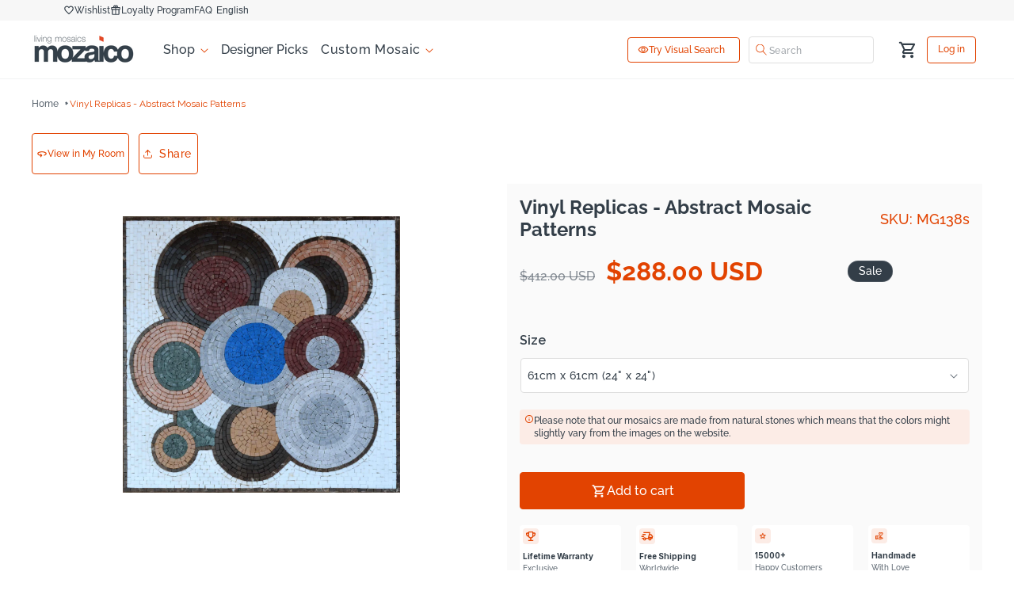

--- FILE ---
content_type: text/css
request_url: https://www.mozaico.com/cdn/shop/t/320/assets/mw-form.css?v=163749530580525879391768847010
body_size: 1773
content:
.swym-button-bar.swym-wishlist-button-bar.swym-inject{width:fit-content}.form_spinner--container{width:50px;height:50px;display:inline-block;overflow:hidden;background:none}.form_spinner{width:100%;height:100%;position:relative;transform:translateZ(0) scale(1);backface-visibility:hidden;transform-origin:0 0}.form_spinner div{position:absolute;top:50%;left:50%;width:34px;height:34px;border:8px solid #de562a;border-top-color:transparent;border-radius:50%;animation:fomr-spin-animation 1s linear infinite;box-sizing:content-box}.ctm_form_loader_with_img .form_spinner--container{width:40px;height:40px}.ctm_form_loader_with_img .form_spinner div{width:25px;height:25px;border:6px solid #de562a;border-top-color:transparent}@keyframes fomr-spin-animation{0%{transform:translate(-50%,-50%) rotate(0)}to{transform:translate(-50%,-50%) rotate(360deg)}}.ctm_form_loader{display:none;position:absolute;left:50%;top:50%;transform:translate(-50%,-50%)}.show_loader .ctm_form_loader,.form_submit--div{display:flex}.ctm_form_loader_with_img{width:fit-content;display:none}.form_success_msg{display:none;margin:0 15px 20px;justify-content:space-between;font-size:16px;align-items:center;padding:5px 10px;position:relative;border:1px solid var(--f-succ-color);color:#333e48}.cstmze_your_size input[type=text].form_captcha--value,input[type=text].form_captcha--value,input[type=number].form_captcha--value{width:60px!important;display:inline}.cus-submit-button{display:block;border:1px solid var(--button-border);margin:0;text-decoration:none;text-align:center;white-space:nowrap;background-color:#de562a;cursor:pointer;border-radius:4px;padding:1px 20px;font-size:17px;line-height:32px;color:#fff;font-weight:600;text-transform:capitalize}.cus-submit-button:hover{background-color:var(--bg-white);color:var(--text-color-orange);border-color:var(--button-border)}.mw_help_box--close{display:flex;position:absolute;top:0;right:0;padding:8px;background:#f9f9f9;z-index:10;cursor:pointer}.inq_abt_prd,.cstmze_size_color{position:relative;padding:20px}.ctm_comm_form form span,.inq_abt_dsgn form span,.cstmze_size_color form span,.cstmze_your_size form span{color:#333e48;font-weight:400;font-size:13px}#mw_help_box--form textarea,.crprt_mosa_log textarea,.ctm_comm_form input[type=text],.ctm_comm_form select,.ctm_comm_form textarea,.ctm_comm_form input[type=file],.inq_abt_dsgn input[type=text],.inq_abt_dsgn select,.inq_abt_dsgn textarea,.inq_abt_dsgn input[type=file],.inq_abt_prd input[type=text],.inq_abt_prd select,.inq_abt_prd textarea,.inq_abt_prd input[type=file],.cstmze_size_color input[type=text],.cstmze_size_color input[type=email],.cstmze_size_color select,.cstmze_size_color textarea,.cstmze_size_color input[type=file]{margin:0 0 16px}#mw_help_box--form textarea,.crprt_mosa_log textarea,.ctm_comm_form input[type=text],.ctm_comm_form select,.ctm_comm_form textarea,g100 .ctm_comm_form input[type=file],.inq_abt_dsgn input[type=text],.inq_abt_dsgn select,.inq_abt_dsgn textarea,.inq_abt_dsgn input[type=file],.cstmze_size_color input[type=text],.cstmze_size_color input[type=email],.cstmze_size_color select,.cstmze_size_color textarea,.cstmze_your_size input[type=text],.cstmze_your_size select,.cstmze_your_size textarea{width:100%;padding:5px 8px;border:1px solid #ccc;border-radius:4px;box-sizing:border-box;resize:vertical;line-height:1.42}.multi_collabo_form .form_success_msg,.artst_collab_form .form_success_msg,.ctm_comm_form .form_success_msg,.inq_abt_dsgn .form_success_msg,.inq_abt_prd .form_success_msg,.cstmze_size_color .form_success_msg,.cstmze_your_size .form_success_msg{margin:15px 0}.inq_abt_prd .cus_email_field span,.cstmze_size_color .cus_email_field span{bottom:-80%}.multi_collabo_form,.artst_collab_form,.crprt_mosa_log,.ctm_mosa_kit,.ctm_comm_form,.inq_abt_dsgn,.cstmze_your_size{margin-bottom:15px;position:relative}.multi_collabo_form label,.artst_collab_form label,.crprt_mosa_log label,.ctm_mosa_kit label,.ctm_cntct_form label,.ctm_comm_form label,.inq_abt_dsgn label,.cstmze_your_size label{color:#000;font-size:12px}.artst_collab_form label span,.ctm_cntct_form label span,.ctm_comm_form label span,.inq_abt_dsgn label span,.cstmze_your_size label span,#mw_help_box--form label span,.multi_collabo_form label span,.crprt_mosa_log label span,.ctm_mosa_kit label span{color:#de562a;font-size:25px;font-weight:700;line-height:0;opacity:1;background:none;border:none;position:static;margin:0;padding:0;display:inline}.artst_collab_form label span:after,.ctm_cntct_form label span:after,.ctm_comm_form label span:after,.inq_abt_dsgn label span:after,.cstmze_your_size label span:after,#mw_help_box--form label span:after,.multi_collabo_form label span:after,.crprt_mosa_log label span:after,.ctm_mosa_kit label span:after{display:none}.cus_email_field{position:relative}.cus_email_field span{opacity:0;background-color:#fff;color:#000;border:1px solid #8e8e8e;text-align:center;border-radius:6px;padding:5px 10px;position:absolute;z-index:1;bottom:-40%;left:50%;margin-left:-60px;display:flex;gap:5px;transition:all .3s ease-in-out;pointer-events:none}.cus_email_field span:after{content:"";position:absolute;top:-34%;left:12%;margin-left:-5px;border-width:5px;border-style:solid;border-color:transparent transparent #8e8e8e transparent}.mw_help_box--wrapper{position:fixed;top:0;bottom:0;left:0;right:0;z-index:999999;display:none;place-items:center;padding:20px;background:#000000b3}.mw_help_box{max-width:607px;height:100%;opacity:1;padding:15px;box-shadow:0 10px 25px #00000080;background:#f9f9f9;border-radius:5px;z-index:5;position:relative;overflow:auto}.mw_help_box form{margin-bottom:20px;margin-top:25px}.mw_help_box .cus_help_header{padding:15px;background:#d9d9d9}.mw_help_box .cus_help_header h3{margin:0}.mw_help_box .support_technical{display:flex}.mw_help_box .right_technical,.mw_help_box .left_support{padding:0 15px;margin:15px 0;width:50%}.mw_help_box .right_technical{border-left:2px solid #d9d9d9}.mw_help_box .cus_design_advice{padding:0 15px}.mw_help_box .cus_design_advice h3{margin-top:30px;margin-bottom:15px;font-size:18px;font-weight:400}.mw_help_box .help_box_inner{overflow:auto;position:relative;background:#ececec;height:100%;display:flex;flex-direction:column}.mw_help_box .cus_colour_org{color:#de562a}.mw_help_box .support_technical h4{margin:0;font-size:13px;font-weight:700}.mw_help_box .support_technical h4,.mw_help_box .support_technical h3{margin:0;font-size:14px}.mw_help_box .support_technical p{margin-top:0}.mw_help_box .support_technical a{text-decoration:none}.mw_help_box .support_technical p a{text-decoration:underline}.mw_help_box .color_lblack{color:#444}.mw_help_box .form_success_msg{margin-top:5px}.mw_help_box .cus_design_advice h4{margin:0 0 8px}.mw_help_box .cus_design_advice p{margin-top:0;line-height:normal;font-size:13px}.cstmze_your_size input[type=text],.cstmze_your_size select,.cstmze_your_size textarea,.cstmze_your_size input[type=file]{margin:6px 0 16px}.cstmze_size_color--hw_wrap{display:flex;width:100%;gap:10px}.cstmze_size_color--hw_wrap>*{flex:1 1 0}.commercial_form{margin:0 0 40px}.ctm_comm_sec{background:#f8f8f8;padding:20px}.ctm_comm_sec--call_us{display:flex;flex-direction:column;align-items:center}.ctm_form_caption{font-size:24px}.ctm_comm--call_us_btn{font-weight:700}.ctm_comm--call_us_btn a{display:flex;align-items:center;border-radius:5px}.ctm_comm--call_us_btn .tel-icon{transform:rotate(336deg);display:block;margin-right:5px;font-size:20px}.ctm_comm_sec--divider{display:flex;justify-content:center;align-items:center;padding:0 25px}.ctm_comm_sec--divider div{height:1px;width:100%;background:#333e4833}.ctm_comm_sec--divider span{font-size:15px;font-weight:900;padding:18px 10px}.ctm_comm_form form,.ctm_comm_form{margin-bottom:0}.ctm_comm_form{padding:0 25px}.ctm_comm_form form{display:flex;flex-wrap:wrap;justify-content:center;gap:2%}.ctm_comm_form form>*{flex:1 1 49%}.ctm_comm_form form div:last-of-type{flex:0 0 100%}.ctm_comm_form .cus-submit-button{width:fit-content;flex:0;border-radius:5px;font-weight:700}.ctm_comm_form--sizeGrp{display:flex;justify-content:center;gap:2%;flex-wrap:wrap}.ctm_comm_form--sizeGrp>*{flex:1 1 32%}.ctm_comm_form--sizeGrp label{flex:0 0 100%}.ctm_comm_form .cus_email_field span{bottom:-5%}.ctm_comm_form .ctm_form_loader_with_img{flex:0 0 40px!important}.ctm_cntct_form{position:relative}.ctm_cntct_form input[type=number]{width:100%}.ctm_cntct_form input[type=number].form_captcha--value{width:60px}.mosa_kit--section{margin-top:0}.ctm_mosa_kit form{margin-bottom:20px}.ctm_mosa_kit label{font-style:italic}.mosa_kit--header{font-size:18px;font-weight:600;margin:0 0 15px;display:flex;align-items:center;justify-content:space-between;flex-wrap:wrap}.mosa_kit--header span{font-size:14px;font-weight:300}.artst_collab_form--code_Number{display:flex;gap:10px}.artst_collab_form--code_Number div:first-of-type{flex:0 1 120px}.artst_collab_form--code_Number div:last-of-type{flex:1}.artst_collab_form--code_Number input[type=number]{width:100%}#artst_collab_form--form input::-webkit-input-placeholder,.artst_collab_form--code_Number div:first-of-type input::-webkit-input-placeholder{opacity:.7}.multi_collabo_form form,.multi_collabo_form{margin-bottom:0}.multi_collabo_form label span{vertical-align:middle}.multi_collabo_form--btn_req{display:flex;align-items:center;justify-content:flex-end;gap:10px}.multi_collabo_form .form_success_msg{margin-bottom:0}.mw_help_box .help_box_inner{scrollbar-width:thin;scrollbar-color:#888 transparent}.mw_help_box .help_box_inner::-webkit-scrollbar{width:5px}.mw_help_box .help_box_inner::-webkit-scrollbar-track{background:#0000}.mw_help_box .help_box_inner::-webkit-scrollbar-thumb{background:#888;border-radius:10px}.visidea-visualsearch-icon,.ctm_hidden--color-chart{display:none}#mw_help_box--form input,#crprt_mosa_log--form input,#artst_collab_form--form input{border-radius:4px;border:1px solid var( --bg-dark);padding:12px;margin-bottom:12px;width:100%}#mw_help_box--form label,#crprt_mosa_log--form label,#artst_collab_form--form label{position:static;font-family:Raleway;font-weight:500;font-size:12px;line-height:16px;letter-spacing:0;margin-bottom:4px;color:var(--primary-text-color);width:100%;display:block}#crprt_mosa_log--form label{margin-top:10px}#mw_help_box--form label{font-size:16px;color:#de562a}.crprt_mosa_log.page-width--narrow{margin-inline:auto}#mw_need_help_btn a:not([href]){cursor:pointer}#ctm_comm_form--button{max-height:48px}@media screen and (max-width: 990px){.mw_help_box{width:100%;max-width:500px}.mw_help_box .support_technical{flex-direction:column}.mw_help_box .right_technical,.mw_help_box .left_support{width:100%}.mw_help_box .right_technical{border:none}.mw_help_box h3.cus_colour_org{font-size:15px}.mosa_kit--section{margin-top:30px}}@media screen and (max-width: 768px){.ctm_comm_form--sizeGrp>*,.ctm_comm_form form>*{flex:0 0 100%}.ctm_comm_form,.ctm_comm_sec--divider{padding:0 10px}.kit__text-block{width:100%}}
/*# sourceMappingURL=/cdn/shop/t/320/assets/mw-form.css.map?v=163749530580525879391768847010 */


--- FILE ---
content_type: text/javascript
request_url: https://www.mozaico.com/cdn/shop/t/320/assets/interact.min.aio.min.js?v=119916287567414269031768847003
body_size: 16717
content:
/*
Generated time: July 7, 2022 11:26
This file was created by the app developer. Feel free to contact the original developer with any questions. It was minified (compressed) by AVADA. AVADA do NOT own this script.
*/
!function(r){function e(){}function E(t){var e;if(t&&"object"==typeof t)return e=h(t)||s,/object|function/.test(typeof e.Element)?t instanceof e.Element:1===t.nodeType&&"string"==typeof t.nodeName}function R(t){return t===s||t&&t.Window&&t instanceof t.Window}function F(t){return S(t)&&(t.length,1)&&y(t.splice)}function S(t){return!!t&&"object"==typeof t}function y(t){return"function"==typeof t}function b(t){return"number"==typeof t}function n(t){return"boolean"==typeof t}function l(t){return"string"==typeof t}function N(t){return l(t)&&(o.querySelector(t),1)}function w(t,e){for(var i in e)t[i]=e[i];return t}function q(t,e){for(var i in e){var r,s=!1;for(r in Ut)if(0===i.indexOf(r)&&Ut[r].test(i)){s=!0;break}s||(t[i]=e[i])}}function H(t,e){t.page=t.page||{},t.page.x=e.page.x,t.page.y=e.page.y,t.client=t.client||{},t.client.x=e.client.x,t.client.y=e.client.y,t.timeStamp=e.timeStamp}function W(t,e,i){t.page.x=i.page.x-e.page.x,t.page.y=i.page.y-e.page.y,t.client.x=i.client.x-e.client.x,t.client.y=i.client.y-e.client.y,t.timeStamp=(new Date).getTime()-e.timeStamp,e=Math.max(t.timeStamp/1e3,.001),t.page.speed=Ct(t.page.x,t.page.y)/e,t.page.vx=t.page.x/e,t.page.vy=t.page.y/e,t.client.speed=Ct(t.client.x,t.page.y)/e,t.client.vx=t.client.x/e,t.client.vy=t.client.y/e}function U(t){return t instanceof s.Event||kt&&s.Touch&&t instanceof s.Touch}function V(t,e,i){(i=i||{}).x=e[(t=t||"page")+"X"],i.y=e[t+"Y"]}function $(t,e){return e=e||{},qt&&U(t)?(V("screen",t,e),e.x+=s.scrollX,e.y+=s.scrollY):V("page",t,e),e}function G(t,e){return e=e||{},qt&&U(t)?V("screen",t,e):V("client",t,e),e}function c(t){return b(t.pointerId)?t.pointerId:t.identifier}function L(t){return t instanceof zt?t.correspondingUseElement:t}function h(t){return R(t)?t:(t=t.ownerDocument||t).defaultView||t.parentWindow||s}function j(t){return(t=t instanceof bt?t.getBoundingClientRect():t.getClientRects()[0])&&{left:t.left,right:t.right,top:t.top,bottom:t.bottom,width:t.width||t.right-t.left,height:t.height||t.bottom-t.top}}function B(t){var e,i=j(t);return!Ht&&i&&(t=(e=(e=h(t))||s).scrollX||e.document.documentElement.scrollLeft,e=e.scrollY||e.document.documentElement.scrollTop,i.left+=t,i.right+=t,i.top+=e,i.bottom+=e),i}function K(t){var e=[];return F(t)?(e[0]=t[0],e[1]=t[1]):"touchend"===t.type?1===t.touches.length?(e[0]=t.touches[0],e[1]=t.changedTouches[0]):0===t.touches.length&&(e[0]=t.changedTouches[0],e[1]=t.changedTouches[1]):(e[0]=t.touches[0],e[1]=t.touches[1]),e}function J(t){for(var e,i={pageX:0,pageY:0,clientX:0,clientY:0,screenX:0,screenY:0},r=0;r<t.length;r++)for(e in i)i[e]+=t[r][e];for(e in i)i[e]/=t.length;return i}function Q(t){var e,i;if(t.length||t.touches&&1<t.touches.length)return t=K(t),{x:e=Math.min(t[0].pageX,t[1].pageX),y:i=Math.min(t[0].pageY,t[1].pageY),left:e,top:i,width:Math.max(t[0].pageX,t[1].pageX)-e,height:Math.max(t[0].pageY,t[1].pageY)-i}}function Z(t,e){var i=(e=e||P.deltaSource)+"X",e=e+"Y",t=K(t);return Ct(t[0][i]-t[1][i],t[0][e]-t[1][e])}function tt(t,e,i){var r=(i=i||P.deltaSource)+"X";return i+="Y",t=K(t),r=180*Math.atan((t[0][i]-t[1][i])/(t[0][r]-t[1][r]))/Math.PI,b(e)&&(315<(e=(r-e)%360)?r-=360+r/360|0:135<e?r-=180+r/360|0:e<-315?r+=360+r/360|0:e<-135&&(r+=180+r/360|0)),r}function et(t,e){var i=(t?t.options:P).origin;return"parent"===i?i=d(e):"self"===i?i=t.getRect(e):N(i)&&(i=rt(e,i)||{x:0,y:0}),(i=E(i=y(i)?i(t&&e):i)?B(i):i).x="x"in i?i.x:i.left,i.y="y"in i?i.y:i.top,i}function it(t,e,i,r){var s=1-t;return s*s*e+2*s*t*i+t*t*r}function p(t,e){for(;e;){if(e===t)return!0;e=e.parentNode}return!1}function rt(t,e){for(var i=d(t);E(i);){if(x(i,e))return i;i=d(i)}return null}function d(t){if((t=t.parentNode)&&t instanceof St)for(;(t=t.host)&&t&&t instanceof St;);return t}function st(t,e){return t._context===e.ownerDocument||p(t._context,e)}function u(t,e,i){return(t=t.options.ignoreFrom)&&E(i)&&(l(t)?xt(i,t,e):E(t)&&p(t,i))}function g(t,e,i){return!(t=t.options.allowFrom)||!!E(i)&&(l(t)?xt(i,t,e):!!E(t)&&p(t,i))}function nt(t,e){if(e)return e=e.options.drag.axis,"xy"===t||"xy"===e||e===t}function ot(t,e){t=t.options;return t[e=/^resize/.test(e)?"resize":e].snap&&t[e].snap.enabled}function at(t,e){t=t.options;return t[e=/^resize/.test(e)?"resize":e].restrict&&t[e].restrict.enabled}function ht(t,e,i){for(var r=(s=t.options)[i.name].max,s=s[i.name].maxPerElement,n=0,o=0,a=0,h=0,p=C.length;h<p;h++){var l=C[h],c=l.prepared.name;if(l.interacting()&&(It<=++n||l.target===t&&(r<=(o+=c===i.name|0)||l.element===e&&(a++,c!==i.name||s<=a))))return}return 0<It}function pt(){var t;this.prevDropElement=this.prevDropTarget=this.dropElement=this.dropTarget=this.element=this.target=null,this.prepared={name:null,axis:null,edges:null},this.matches=[],this.matchElements=[],this.inertiaStatus={active:!1,smoothEnd:!1,ending:!1,startEvent:null,upCoords:{},xe:0,ye:0,sx:0,sy:0,t0:0,vx0:0,vys:0,duration:0,resumeDx:0,resumeDy:0,lambda_v0:0,one_ve_v0:0,i:null},y(Function.prototype.bind)?(this.boundInertiaFrame=this.inertiaFrame.bind(this),this.boundSmoothEndFrame=this.smoothEndFrame.bind(this)):((t=this).boundInertiaFrame=function(){return t.inertiaFrame()},this.boundSmoothEndFrame=function(){return t.smoothEndFrame()}),this.activeDrops={dropzones:[],elements:[],rects:[]},this.pointers=[],this.pointerIds=[],this.downTargets=[],this.downTimes=[],this.holdTimers=[],this.prevCoords={page:{x:0,y:0},client:{x:0,y:0},timeStamp:0},this.curCoords={page:{x:0,y:0},client:{x:0,y:0},timeStamp:0},this.startCoords={page:{x:0,y:0},client:{x:0,y:0},timeStamp:0},this.pointerDelta={page:{x:0,y:0,vx:0,vy:0,speed:0},client:{x:0,y:0,vx:0,vy:0,speed:0},timeStamp:0},this.downEvent=null,this.downPointer={},this.prevEvent=this._curEventTarget=this._eventTarget=null,this.tapTime=0,this.prevTap=null,this.startOffset={left:0,right:0,top:0,bottom:0},this.restrictOffset={left:0,right:0,top:0,bottom:0},this.snapOffsets=[],this.gesture={start:{x:0,y:0},startDistance:0,prevDistance:0,distance:0,scale:1,startAngle:0,prevAngle:0},this.snapStatus={x:0,y:0,dx:0,dy:0,realX:0,realY:0,snappedX:0,snappedY:0,targets:[],locked:!1,changed:!1},this.restrictStatus={dx:0,dy:0,restrictedX:0,restrictedY:0,snap:null,restricted:!1,changed:!1},this.restrictStatus.snap=this.snapStatus,this.resizing=this.dragging=this.gesturing=this.pointerWasMoved=this.pointerIsDown=!1,this.resizeAxes="xy",this.mouse=!1,C.push(this)}function lt(t,e,i){var r=0,s=C.length,n=/mouse/i.test(t.pointerType||e)||4===t.pointerType;if(t=c(t),/down|start/i.test(e))for(r=0;r<s;r++){var o,a=i;if((o=C[r]).inertiaStatus.active&&o.target.options[o.prepared.name].inertia.allowResume&&o.mouse===n)for(;a;){if(a===o.element)return o;a=d(a)}}if(n||!kt&&!Ot){for(r=0;r<s;r++)if(C[r].mouse&&!C[r].inertiaStatus.active)return C[r];for(r=0;r<s;r++)if(C[r].mouse&&(!/down/.test(e)||!C[r].inertiaStatus.active))return o;return(o=new pt).mouse=!0,o}for(r=0;r<s;r++)if(-1!==f(C[r].pointerIds,t))return C[r];if(/up|end|out/i.test(e))return null;for(r=0;r<s;r++)if(!((o=C[r]).prepared.name&&!o.target.options.gesture.enabled||o.interacting()||!n&&o.mouse))return o;return new pt}function ct(o){return function(t){var e,i,r=L(t.path?t.path[0]:t.target),s=L(t.currentTarget);if(kt&&/touch/.test(t.type))for(Yt=(new Date).getTime(),i=0;i<t.changedTouches.length;i++){var n=t.changedTouches[i];(e=lt(n,t.type,r))&&(e._updateEventTargets(r,s),e[o](n,t,r,s))}else{if(!Ot&&/mouse/.test(t.type)){for(i=0;i<C.length;i++)if(!C[i].mouse&&C[i].pointerIsDown)return;if((new Date).getTime()-Yt<500)return}(e=lt(t,t.type,r))&&(e._updateEventTargets(r,s),e[o](t,t,r,s))}}}function z(t,e,i,r,s,n){var o,a=t.target,h=t.snapStatus,p=t.restrictStatus,l=t.pointers,c=(a&&a.options||P).deltaSource,d=c+"X",u=c+"Y",g=a?a.options:P,m=et(a,s),v="start"===r,f="end"===r,y=v?t.startCoords:t.curCoords,x=(s=s||t.element,o=w({},y.page),y=w({},y.client),o.x-=m.x,o.y-=m.y,y.x-=m.x,y.y-=m.y,g[i].snap&&g[i].snap.relativePoints);!ot(a,i)||v&&x&&x.length||(this.snap={range:h.range,locked:h.locked,x:h.snappedX,y:h.snappedY,realX:h.realX,realY:h.realY,dx:h.dx,dy:h.dy},h.locked&&(o.x+=h.dx,o.y+=h.dy,y.x+=h.dx,y.y+=h.dy)),!at(a,i)||v&&g[i].restrict.elementRect||!p.restricted||(o.x+=p.dx,o.y+=p.dy,y.x+=p.dx,y.y+=p.dy,this.restrict={dx:p.dx,dy:p.dy}),this.pageX=o.x,this.pageY=o.y,this.clientX=y.x,this.clientY=y.y,this.x0=t.startCoords.page.x-m.x,this.y0=t.startCoords.page.y-m.y,this.clientX0=t.startCoords.client.x-m.x,this.clientY0=t.startCoords.client.y-m.y,this.ctrlKey=e.ctrlKey,this.altKey=e.altKey,this.shiftKey=e.shiftKey,this.metaKey=e.metaKey,this.button=e.button,this.buttons=e.buttons,this.target=s,this.t0=t.downTimes[0],this.type=i+(r||""),this.interaction=t,this.interactable=a,(s=t.inertiaStatus).active&&(this.detail="inertia"),n&&(this.relatedTarget=n),f?"client"===c?(this.dx=y.x-t.startCoords.client.x,this.dy=y.y-t.startCoords.client.y):(this.dx=o.x-t.startCoords.page.x,this.dy=o.y-t.startCoords.page.y):v?this.dy=this.dx=0:"inertiastart"===r?(this.dx=t.prevEvent.dx,this.dy=t.prevEvent.dy):"client"===c?(this.dx=y.x-t.prevEvent.clientX,this.dy=y.y-t.prevEvent.clientY):(this.dx=o.x-t.prevEvent.pageX,this.dy=o.y-t.prevEvent.pageY),t.prevEvent&&"inertia"===t.prevEvent.detail&&!s.active&&g[i].inertia&&g[i].inertia.zeroResumeDelta&&(s.resumeDx+=this.dx,s.resumeDy+=this.dy,this.dx=this.dy=0),"resize"===i&&t.resizeAxes?g.resize.square?("y"===t.resizeAxes?this.dx=this.dy:this.dy=this.dx,this.axes="xy"):(this.axes=t.resizeAxes,"x"===t.resizeAxes?this.dy=0:"y"===t.resizeAxes&&(this.dx=0)):"gesture"===i&&(this.touches=[l[0],l[1]],v?(this.distance=Z(l,c),this.box=Q(l),this.scale=1,this.ds=0,this.angle=tt(l,void 0,c),this.da=0):f||e instanceof z?(this.distance=t.prevEvent.distance,this.box=t.prevEvent.box,this.scale=t.prevEvent.scale,this.ds=this.scale-1,this.angle=t.prevEvent.angle,this.da=this.angle-t.gesture.startAngle):(this.distance=Z(l,c),this.box=Q(l),this.scale=this.distance/t.gesture.startDistance,this.angle=tt(l,t.gesture.prevAngle,c),this.ds=this.scale-t.gesture.prevScale,this.da=this.angle-t.gesture.prevAngle)),v?(this.timeStamp=t.downTimes[0],this.velocityY=this.velocityX=this.speed=this.duration=this.dt=0):"inertiastart"===r?(this.timeStamp=t.prevEvent.timeStamp,this.dt=t.prevEvent.dt,this.duration=t.prevEvent.duration,this.speed=t.prevEvent.speed,this.velocityX=t.prevEvent.velocityX,this.velocityY=t.prevEvent.velocityY):(this.timeStamp=(new Date).getTime(),this.dt=this.timeStamp-t.prevEvent.timeStamp,this.duration=this.timeStamp-t.downTimes[0],e instanceof z?(e=this[d]-t.prevEvent[d],u=this[u]-t.prevEvent[u],i=this.dt/1e3,this.speed=Ct(e,u)/i,this.velocityX=e/i,this.velocityY=u/i):(this.speed=t.pointerDelta[c].speed,this.velocityX=t.pointerDelta[c].vx,this.velocityY=t.pointerDelta[c].vy)),(f||"inertiastart"===r)&&600<t.prevEvent.speed&&this.timeStamp-t.prevEvent.timeStamp<150&&((r=180*Math.atan2(t.prevEvent.velocityY,t.prevEvent.velocityX)/Math.PI)<0&&(r+=360),this.swipe={up:u=202.5<=r&&r<337.5,down:!u&&22.5<=r&&r<157.5,left:f=112.5<=r&&r<247.5,right:!f&&(292.5<=r||r<67.5),angle:r,speed:t.prevEvent.speed,velocity:{x:t.prevEvent.velocityX,y:t.prevEvent.velocityY}})}function dt(){this.originalEvent.preventDefault()}function ut(t){var e="";if("drag"===t.name&&(e=Rt.drag),"resize"===t.name)if(t.axis)e=Rt[t.name+t.axis];else if(t.edges){for(var e="resize",i=["top","bottom","left","right"],r=0;r<4;r++)t.edges[i[r]]&&(e+=i[r]);e=Rt[e]}return e}function gt(t,e,i){t=this.getRect(i);var r,s=!1,n=null,o=null,a=w({},e.curCoords.page),n=this.options;if(!t)return null;if(A.resize&&n.resize.enabled)if(r={left:!1,right:!1,top:!1,bottom:!1},S((s=n.resize).edges)){for(var h in r){var p=r,l=h;t:{var c=h,d=s.edges[h],u=a,g=e._eventTarget,m=i,v=t,f=s.margin||_t;if(d){if(!0===d){var y=b(v.width)?v.width:v.right-v.left,x=b(v.height)?v.height:v.bottom-v.top;if(y<0&&("left"===c?c="right":"right"===c&&(c="left")),x<0&&("top"===c?c="bottom":"bottom"===c&&(c="top")),"left"===c){c=u.x<(0<=y?v.left:v.right)+f;break t}if("top"===c){c=u.y<(0<=x?v.top:v.bottom)+f;break t}if("right"===c){c=u.x>(0<=y?v.right:v.left)-f;break t}if("bottom"===c){c=u.y>(0<=x?v.bottom:v.top)-f;break t}}c=!!E(g)&&(E(d)?d===g:xt(g,d,m))}else c=!1}p[l]=c}r.left=r.left&&!r.right,r.top=r.top&&!r.bottom,s=r.left||r.right||r.top||r.bottom}else i="y"!==n.resize.axis&&a.x>t.right-_t,t="x"!==n.resize.axis&&a.y>t.bottom-_t,s=i||t,o=(i?"x":"")+(t?"y":"");return n=s?"resize":A.drag&&n.drag.enabled?"drag":null,(n=A.gesture&&2<=e.pointerIds.length&&!e.dragging&&!e.resizing?"gesture":n)?{name:n,axis:o,edges:r}:null}function m(t,e){if(!S(t))return null;var i=t.name,e=e.options;return("resize"===i&&e.resize.enabled||"drag"===i&&e.drag.enabled||"gesture"===i&&e.gesture.enabled)&&A[i]?t:null}function mt(t,e){var i,r={},s=M[t.type],n=L(t.path?t.path[0]:t.target),o=n;for(i in e=!!e,t)r[i]=t[i];for(r.originalEvent=t,r.preventDefault=dt;E(o);){for(i=0;i<s.selectors.length;i++){var a=s.contexts[i];if(x(o,s.selectors[i])&&p(a,n)&&p(a,o)){a=s.listeners[i],r.currentTarget=o;for(var h=0;h<a.length;h++)a[h][1]===e&&a[h][0](r)}}o=d(o)}}function vt(t){return mt.call(this,t,!0)}function v(t,e){return T.get(t,e)||new i(t,e)}function i(t,e){var i,r;this._element=t,this._iEvents=this._iEvents||{},N(t)?(this.selector=t,r=(i=e&&e.context)?h(i):s,i&&(r.Node?i instanceof r.Node:E(i)||i===r.document)&&(this._context=i)):(r=h(t),E(t)&&(Tt?(X.add(this._element,D.down,Y.pointerDown),X.add(this._element,D.move,Y.pointerHover)):(X.add(this._element,"mousedown",Y.pointerDown),X.add(this._element,"mousemove",Y.pointerHover),X.add(this._element,"touchstart",Y.pointerDown),X.add(this._element,"touchmove",Y.pointerHover)))),this._doc=r.document,-1===f(Pt,this._doc)&&yt(this._doc),T.push(this),this.set(e)}function t(t,e){var i=!1;return function(){return i||(s.console.warn(e),i=!0),t.apply(this,arguments)}}function ft(t){for(var e=0;e<C.length;e++)C[e].pointerEnd(t,t)}function yt(t){if(-1===f(Pt,t)){var e,i,r,s=t.defaultView||t.parentWindow;for(e in M)X.add(t,e,mt),X.add(t,e,vt,!0);Tt?(D=Tt===s.MSPointerEvent?{up:"MSPointerUp",down:"MSPointerDown",over:"mouseover",out:"mouseout",move:"MSPointerMove",cancel:"MSPointerCancel"}:{up:"pointerup",down:"pointerdown",over:"pointerover",out:"pointerout",move:"pointermove",cancel:"pointercancel"},X.add(t,D.down,Y.selectorDown),X.add(t,D.move,Y.pointerMove),X.add(t,D.over,Y.pointerOver),X.add(t,D.out,Y.pointerOut),X.add(t,D.up,Y.pointerUp),X.add(t,D.cancel,Y.pointerCancel),X.add(t,D.move,Y.autoScrollMove)):(X.add(t,"mousedown",Y.selectorDown),X.add(t,"mousemove",Y.pointerMove),X.add(t,"mouseup",Y.pointerUp),X.add(t,"mouseover",Y.pointerOver),X.add(t,"mouseout",Y.pointerOut),X.add(t,"touchstart",Y.selectorDown),X.add(t,"touchmove",Y.pointerMove),X.add(t,"touchend",Y.pointerUp),X.add(t,"touchcancel",Y.pointerCancel),X.add(t,"mousemove",Y.autoScrollMove),X.add(t,"touchmove",Y.autoScrollMove)),X.add(s,"blur",ft);try{s.frameElement&&(r=(i=s.frameElement.ownerDocument).defaultView,X.add(i,"mouseup",Y.pointerEnd),X.add(i,"touchend",Y.pointerEnd),X.add(i,"touchcancel",Y.pointerEnd),X.add(i,"pointerup",Y.pointerEnd),X.add(i,"MSPointerUp",Y.pointerEnd),X.add(r,"blur",ft))}catch(t){v.windowParentError=t}X.add(t,"dragstart",function(t){for(var e=0;e<C.length;e++){var i=C[e];if(i.element&&(i.element===t.target||p(i.element,t.target))){i.checkAndPreventDefault(t,i.target,i.element);break}}}),X.useAttachEvent&&(X.add(t,"selectstart",function(t){var e=C[0];e.currentAction()&&e.checkAndPreventDefault(t)}),X.add(t,"dblclick",ct("ie8Dblclick"))),Pt.push(t)}}function f(t,e){for(var i=0,r=t.length;i<r;i++)if(t[i]===e)return i;return-1}function x(t,e,i){return Et?Et(t,e,i):(s!==r&&(e=e.replace(/\/deep\//g," ")),t[Wt](e))}function xt(t,e,i){for(;E(t);){if(x(t,e))return!0;if((t=d(t))===i)return x(t,e)}return!1}if(r){var D,Et,s=(oe=r.document.createTextNode("")).ownerDocument!==r.document&&"function"==typeof r.wrap&&r.wrap(oe)===oe?r.wrap(r):r,o=s.document,St=s.DocumentFragment||e,bt=s.SVGElement||e,wt=s.SVGSVGElement||e,zt=s.SVGElementInstance||e,Dt=s.HTMLElement||s.Element,Tt=s.PointerEvent||s.MSPointerEvent,Ct=Math.hypot||function(t,e){return Math.sqrt(t*t+e*e)},Mt={},Pt=[],T=[],C=[],At=!1,M={},P={base:{accept:null,actionChecker:null,styleCursor:!0,preventDefault:"auto",origin:{x:0,y:0},deltaSource:"page",allowFrom:null,ignoreFrom:null,_context:o,dropChecker:null},drag:{enabled:!1,manualStart:!0,max:1/0,maxPerElement:1,snap:null,restrict:null,inertia:null,autoScroll:null,axis:"xy"},drop:{enabled:!1,accept:null,overlap:"pointer"},resize:{enabled:!1,manualStart:!1,max:1/0,maxPerElement:1,snap:null,restrict:null,inertia:null,autoScroll:null,square:!1,preserveAspectRatio:!1,axis:"xy",margin:NaN,edges:null,invert:"none"},gesture:{manualStart:!1,enabled:!1,max:1/0,maxPerElement:1,restrict:null},perAction:{manualStart:!1,max:1/0,maxPerElement:1,snap:{enabled:!1,endOnly:!1,range:1/0,targets:null,offsets:null,relativePoints:null},restrict:{enabled:!1,endOnly:!1},autoScroll:{enabled:!1,container:null,margin:60,speed:300},inertia:{enabled:!1,resistance:10,minSpeed:100,endSpeed:10,allowResume:!0,zeroResumeDelta:!0,smoothEndDuration:300}},_holdDuration:600},a={interaction:null,i:null,x:0,y:0,scroll:function(){var t,e=a.interaction.target.options[a.interaction.prepared.name].autoScroll,i=e.container||h(a.interaction.element),r=(new Date).getTime(),s=(r-a.prevTimeX)/1e3,n=(r-a.prevTimeY)/1e3;e.velocity?(t=e.velocity.x,e=e.velocity.y):t=e=e.speed,n*=e,(1<=(s*=t)||1<=n)&&(R(i)?i.scrollBy(a.x*s,a.y*n):i&&(i.scrollLeft+=a.x*s,i.scrollTop+=a.y*n),1<=s&&(a.prevTimeX=r),1<=n&&(a.prevTimeY=r)),a.isScrolling&&(_(a.i),a.i=O(a.scroll))},isScrolling:!1,prevTimeX:0,prevTimeY:0,start:function(t){a.isScrolling=!0,_(a.i),a.interaction=t,a.prevTimeX=(new Date).getTime(),a.prevTimeY=(new Date).getTime(),a.i=O(a.scroll)},stop:function(){a.isScrolling=!1,_(a.i)}},kt="ontouchstart"in s||s.DocumentTouch&&o instanceof s.DocumentTouch,Ot=!!Tt,_t=kt||Ot?20:10,Xt=1,Yt=0,It=1/0,Rt=o.all&&!s.atob?{drag:"move",resizex:"e-resize",resizey:"s-resize",resizexy:"se-resize",resizetop:"n-resize",resizeleft:"w-resize",resizebottom:"s-resize",resizeright:"e-resize",resizetopleft:"se-resize",resizebottomright:"se-resize",resizetopright:"ne-resize",resizebottomleft:"ne-resize",gesture:""}:{drag:"move",resizex:"ew-resize",resizey:"ns-resize",resizexy:"nwse-resize",resizetop:"ns-resize",resizeleft:"ew-resize",resizebottom:"ns-resize",resizeright:"ew-resize",resizetopleft:"nwse-resize",resizebottomright:"nwse-resize",resizetopright:"nesw-resize",resizebottomleft:"nesw-resize",gesture:""},A={drag:!0,resize:!0,gesture:!0},Ft="onmousewheel"in o?"mousewheel":"wheel",Nt="dragstart dragmove draginertiastart dragend dragenter dragleave dropactivate dropdeactivate dropmove drop resizestart resizemove resizeinertiastart resizeend gesturestart gesturemove gestureinertiastart gestureend down move up cancel tap doubletap hold".split(" "),k={},qt="Opera"==navigator.appName&&kt&&navigator.userAgent.match("Presto"),Ht=/iP(hone|od|ad)/.test(navigator.platform)&&/OS 7[^\d]/.test(navigator.appVersion),Wt="matches"in Element.prototype?"matches":"webkitMatchesSelector"in Element.prototype?"webkitMatchesSelector":"mozMatchesSelector"in Element.prototype?"mozMatchesSelector":"oMatchesSelector"in Element.prototype?"oMatchesSelector":"msMatchesSelector",O=r.requestAnimationFrame,_=r.cancelAnimationFrame,X=(I="attachEvent"in s&&!("addEventListener"in s),te=I?"attachEvent":"addEventListener",ee=I?"detachEvent":"removeEventListener",ie=I?"on":"",{add:function(e,t,i,r){var s,n,o=f(re,e),a=se[o];if(a||(a={events:{},typeCount:0},o=re.push(e)-1,se.push(a),ne.push(I?{supplied:[],wrapped:[],useCount:[]}:null)),a.events[t]||(a.events[t]=[],a.typeCount++),-1===f(a.events[t],i))return I?(s=f((o=ne[o]).supplied,i),n=o.wrapped[s]||function(t){t.immediatePropagationStopped||(t.target=t.srcElement,t.currentTarget=e,t.preventDefault=t.preventDefault||Jt,t.stopPropagation=t.stopPropagation||Qt,t.stopImmediatePropagation=t.stopImmediatePropagation||Zt,/mouse|click/.test(t.type)&&(t.pageX=t.clientX+h(e).document.documentElement.scrollLeft,t.pageY=t.clientY+h(e).document.documentElement.scrollTop),i(t))},r=e[te](ie+t,n,Boolean(r)),-1===s?(o.supplied.push(i),o.wrapped.push(n),o.useCount.push(1)):o.useCount[s]++):r=e[te](t,i,r||!1),a.events[t].push(i),r},remove:function t(e,i,r,s){var n,o,a,h=f(re,e),p=se[h],l=r;if(p&&p.events)if(I&&(a=f((o=ne[h]).supplied,r),l=o.wrapped[a]),"all"===i)for(i in p.events)p.events.hasOwnProperty(i)&&t(e,i,"all");else{if(p.events[i]){var c=p.events[i].length;if("all"===r){for(n=0;n<c;n++)t(e,i,p.events[i][n],Boolean(s));return}for(n=0;n<c;n++)if(p.events[i][n]===r){e[ee](ie+i,l,s||!1),p.events[i].splice(n,1),I&&o&&(o.useCount[a]--,0===o.useCount[a]&&(o.supplied.splice(a,1),o.wrapped.splice(a,1),o.useCount.splice(a,1)));break}p.events[i]&&0===p.events[i].length&&(p.events[i]=null,p.typeCount--)}p.typeCount||(se.splice(h,1),re.splice(h,1),ne.splice(h,1))}},useAttachEvent:I,_elements:re=[],_targets:se=[],_attachedListeners:ne=[]}),Ut={webkit:/(Movement[XY]|Radius[XY]|RotationAngle|Force)$/};pt.prototype={getPageXY:$,getClientXY:G,setEventXY:function(t,e){e=1<e.length?J(e):e[0];$(e,Mt),t.page.x=Mt.x,t.page.y=Mt.y,G(e,Mt),t.client.x=Mt.x,t.client.y=Mt.y,t.timeStamp=(new Date).getTime()},pointerOver:function(t,e,i){var r,s,n,o,a;!this.prepared.name&&this.mouse&&(r=[],s=[],n=this.element,this.addPointer(t),!this.target||!u(this.target,this.element,i)&&g(this.target,this.element,i)||(this.element=this.target=null,this.matches=[],this.matchElements=[]),(a=(a=(o=T.get(i))&&!u(o,i,i)&&g(o,i,i)&&m(o.getAction(t,e,this,i),o))&&!ht(o,i,a)?null:a)?(this.target=o,this.element=i,this.matches=[],this.matchElements=[]):(T.forEachSelector(function(t,e){t&&st(t,i)&&!u(t,i,i)&&g(t,i,i)&&x(i,e)&&(r.push(t),s.push(i))}),this.validateSelector(t,e,r,s)?(this.matches=r,this.matchElements=s,this.pointerHover(t,e,this.matches,this.matchElements),X.add(i,Tt?D.move:"mousemove",Y.pointerHover)):this.target&&(p(n,i)?(this.pointerHover(t,e,this.matches,this.matchElements),X.add(this.element,Tt?D.move:"mousemove",Y.pointerHover)):(this.element=this.target=null,this.matches=[],this.matchElements=[]))))},pointerHover:function(t,e,i,r,s,n){var o;i=this.target,!this.prepared.name&&this.mouse?(this.setEventXY(this.curCoords,[t]),s?o=this.validateSelector(t,e,s,n):i&&(o=m(i.getAction(this.pointers[0],e,this,this.element),this.target)),i&&i.options.styleCursor&&(i._doc.documentElement.style.cursor=o?ut(o):"")):this.prepared.name&&this.checkAndPreventDefault(e,i,this.element)},pointerOut:function(t,e,i){this.prepared.name||(T.get(i)||X.remove(i,Tt?D.move:"mousemove",Y.pointerHover),this.target&&this.target.options.styleCursor&&!this.interacting()&&(this.target._doc.documentElement.style.cursor=""))},selectorDown:function(t,e,r,i){function s(t,e,i){i=Et?i.querySelectorAll(e):void 0,st(t,h)&&!u(t,h,r)&&g(t,h,r)&&x(h,e,i)&&(o.matches.push(t),o.matchElements.push(h))}var n,o=this,a=X.useAttachEvent?w({},e):e,h=r,p=this.addPointer(t);if(this.holdTimers[p]=setTimeout(function(){o.pointerHold(X.useAttachEvent?a:t,a,r,i)},P._holdDuration),this.pointerIsDown=!0,this.inertiaStatus.active&&this.target.selector)for(;E(h);){if(h===this.element&&m(this.target.getAction(t,e,this,this.element),this.target).name===this.prepared.name)return _(this.inertiaStatus.i),this.inertiaStatus.active=!1,void this.collectEventTargets(t,e,r,"down");h=d(h)}if(!this.interacting()){for(this.setEventXY(this.curCoords,[t]),this.downEvent=e;E(h)&&!n;)this.matches=[],this.matchElements=[],T.forEachSelector(s),n=this.validateSelector(t,e,this.matches,this.matchElements),h=d(h);if(n)return this.prepared.name=n.name,this.prepared.axis=n.axis,this.prepared.edges=n.edges,this.collectEventTargets(t,e,r,"down"),this.pointerDown(t,e,r,i,n);this.downTimes[p]=(new Date).getTime(),this.downTargets[p]=r,q(this.downPointer,t),H(this.prevCoords,this.curCoords),this.pointerWasMoved=!1}this.collectEventTargets(t,e,r,"down")},pointerDown:function(t,e,i,r,s){var n,o,a,h;!s&&!this.inertiaStatus.active&&this.pointerWasMoved&&this.prepared.name?this.checkAndPreventDefault(e,this.target,this.element):(this.pointerIsDown=!0,this.downEvent=e,n=this.addPointer(t),1<this.pointerIds.length&&this.target._element===this.element?(a=m(s||this.target.getAction(t,e,this,this.element),this.target),ht(this.target,this.element,a)&&(o=a),this.prepared.name=null):this.prepared.name||(a=T.get(r))&&!u(a,r,i)&&g(a,r,i)&&(o=m(s||a.getAction(t,e,this,r),a))&&ht(a,r,o)&&(this.target=a,this.element=r),h=(a=this.target)&&a.options,!a||!s&&this.prepared.name?this.inertiaStatus.active&&r===this.element&&m(a.getAction(t,e,this,this.element),a).name===this.prepared.name&&(_(this.inertiaStatus.i),this.inertiaStatus.active=!1,this.checkAndPreventDefault(e,a,this.element)):(o=o||m(s||a.getAction(t,e,this,r),a,this.element),this.setEventXY(this.startCoords,this.pointers),o&&(h.styleCursor&&(a._doc.documentElement.style.cursor=ut(o)),this.resizeAxes="resize"===o.name?o.axis:null,"gesture"===o&&this.pointerIds.length<2&&(o=null),this.prepared.name=o.name,this.prepared.axis=o.axis,this.prepared.edges=o.edges,this.snapStatus.snappedX=this.snapStatus.snappedY=this.restrictStatus.restrictedX=this.restrictStatus.restrictedY=NaN,this.downTimes[n]=(new Date).getTime(),this.downTargets[n]=i,q(this.downPointer,t),H(this.prevCoords,this.startCoords),this.pointerWasMoved=!1,this.checkAndPreventDefault(e,a,this.element))))},setModifications:function(t,e){var i=!0,r=ot(s=this.target,this.prepared.name)&&(!s.options[this.prepared.name].snap.endOnly||e),s=at(s,this.prepared.name)&&(!s.options[this.prepared.name].restrict.endOnly||e);return r?this.setSnapping(t):this.snapStatus.locked=!1,s?this.setRestriction(t):this.restrictStatus.restricted=!1,r&&this.snapStatus.locked&&!this.snapStatus.changed?i=s&&this.restrictStatus.restricted&&this.restrictStatus.changed:s&&this.restrictStatus.restricted&&!this.restrictStatus.changed&&(i=!1),i},setStartOffsets:function(t,e,i){t=e.getRect(i);var r,s,n=et(e,i);if(i=e.options[this.prepared.name].snap,e=e.options[this.prepared.name].restrict,t?(this.startOffset.left=this.startCoords.page.x-t.left,this.startOffset.top=this.startCoords.page.y-t.top,this.startOffset.right=t.right-this.startCoords.page.x,this.startOffset.bottom=t.bottom-this.startCoords.page.y,r="width"in t?t.width:t.right-t.left,s="height"in t?t.height:t.bottom-t.top):this.startOffset.left=this.startOffset.top=this.startOffset.right=this.startOffset.bottom=0,this.snapOffsets.splice(0),n=i&&"startCoords"===i.offset?{x:this.startCoords.page.x-n.x,y:this.startCoords.page.y-n.y}:i&&i.offset||{x:0,y:0},t&&i&&i.relativePoints&&i.relativePoints.length)for(var o=0;o<i.relativePoints.length;o++)this.snapOffsets.push({x:this.startOffset.left-r*i.relativePoints[o].x+n.x,y:this.startOffset.top-s*i.relativePoints[o].y+n.y});else this.snapOffsets.push(n);t&&e.elementRect?(this.restrictOffset.left=this.startOffset.left-r*e.elementRect.left,this.restrictOffset.top=this.startOffset.top-s*e.elementRect.top,this.restrictOffset.right=this.startOffset.right-r*(1-e.elementRect.right),this.restrictOffset.bottom=this.startOffset.bottom-s*(1-e.elementRect.bottom)):this.restrictOffset.left=this.restrictOffset.top=this.restrictOffset.right=this.restrictOffset.bottom=0},start:function(t,e,i){this.interacting()||!this.pointerIsDown||this.pointerIds.length<("gesture"===t.name?2:1)||(-1===f(C,this)&&C.push(this),this.prepared.name||this.setEventXY(this.startCoords),this.prepared.name=t.name,this.prepared.axis=t.axis,this.prepared.edges=t.edges,this.target=e,this.element=i,this.setStartOffsets(t.name,e,i),this.setModifications(this.startCoords.page),this.prevEvent=this[this.prepared.name+"Start"](this.downEvent))},pointerMove:function(t,e,r,i,s){this.inertiaStatus.active?(i=this.inertiaStatus.upCoords.page,o=this.inertiaStatus.upCoords.client,this.setEventXY(this.curCoords,[{pageX:i.x+this.inertiaStatus.sx,pageY:i.y+this.inertiaStatus.sy,clientX:o.x+this.inertiaStatus.sx,clientY:o.y+this.inertiaStatus.sy}])):(this.recordPointer(t),this.setEventXY(this.curCoords,this.pointers)),i=this.curCoords.page.x===this.prevCoords.page.x&&this.curCoords.page.y===this.prevCoords.page.y&&this.curCoords.client.x===this.prevCoords.client.x&&this.curCoords.client.y===this.prevCoords.client.y;var n,o=this.mouse?0:f(this.pointerIds,c(t));if(this.pointerIsDown&&!this.pointerWasMoved&&(n=this.curCoords.client.x-this.startCoords.client.x,l=this.curCoords.client.y-this.startCoords.client.y,this.pointerWasMoved=Ct(n,l)>Xt),i||this.pointerIsDown&&!this.pointerWasMoved||(this.pointerIsDown&&clearTimeout(this.holdTimers[o]),this.collectEventTargets(t,e,r,"move")),this.pointerIsDown)if(i&&this.pointerWasMoved&&!s)this.checkAndPreventDefault(e,this.target,this.element);else if(W(this.pointerDelta,this.prevCoords,this.curCoords),this.prepared.name){if(this.pointerWasMoved&&(!this.inertiaStatus.active||t instanceof z&&/inertiastart/.test(t.type))){if(!this.interacting()&&(W(this.pointerDelta,this.prevCoords,this.curCoords),"drag"===this.prepared.name)){n=Math.abs(n),l=Math.abs(l),i=this.target.options.drag.axis;var a=l<n?"x":n<l?"y":"xy";if("xy"!==a&&"xy"!==i&&i!==a){this.prepared.name=null;for(var h=r;E(h);){if((l=T.get(h))&&l!==this.target&&!l.options.drag.manualStart&&"drag"===l.getAction(this.downPointer,this.downEvent,this,h).name&&nt(a,l)){this.prepared.name="drag",this.target=l,this.element=h;break}h=d(h)}if(!this.prepared.name)for(var p=this,l=function(t,e,i){if(i=Et?i.querySelectorAll(e):void 0,t!==p.target&&st(t,r)&&!t.options.drag.manualStart&&!u(t,h,r)&&g(t,h,r)&&x(h,e,i)&&"drag"===t.getAction(p.downPointer,p.downEvent,p,h).name&&nt(a,t)&&ht(t,h,"drag"))return t},h=r;E(h);){if(n=T.forEachSelector(l)){this.prepared.name="drag",this.target=n,this.element=h;break}h=d(h)}}}if((l=!!this.prepared.name&&!this.interacting())&&(this.target.options[this.prepared.name].manualStart||!ht(this.target,this.element,this.prepared)))return void this.stop(e);this.prepared.name&&this.target&&(l&&this.start(this.prepared,this.target,this.element),(this.setModifications(this.curCoords.page,s)||l)&&(this.prevEvent=this[this.prepared.name+"Move"](e)),this.checkAndPreventDefault(e,this.target,this.element))}H(this.prevCoords,this.curCoords),(this.dragging||this.resizing)&&this.autoScrollMove(t)}},dragStart:function(t){var e=new z(this,t,"drag","start",this.element);return this.dragging=!0,this.target.fire(e),this.activeDrops.dropzones=[],this.activeDrops.elements=[],this.activeDrops.rects=[],this.dynamicDrop||this.setActiveDrops(this.element),(t=this.getDropEvents(t,e)).activate&&this.fireActiveDrops(t.activate),e},dragMove:function(t){var e=this.target,i=new z(this,t,"drag","move",this.element),r=this.getDrop(i,t,this.element);return this.dropTarget=r.dropzone,this.dropElement=r.element,t=this.getDropEvents(t,i),e.fire(i),t.leave&&this.prevDropTarget.fire(t.leave),t.enter&&this.dropTarget.fire(t.enter),t.move&&this.dropTarget.fire(t.move),this.prevDropTarget=this.dropTarget,this.prevDropElement=this.dropElement,i},resizeStart:function(t){var e,i;return t=new z(this,t,"resize","start",this.element),this.prepared.edges&&(e=this.target.getRect(this.element),this.target.options.resize.square||this.target.options.resize.preserveAspectRatio?((i=w({},this.prepared.edges)).top=i.top||i.left&&!i.bottom,i.left=i.left||i.top&&!i.right,i.bottom=i.bottom||i.right&&!i.top,i.right=i.right||i.bottom&&!i.left,this.prepared._linkedEdges=i):this.prepared._linkedEdges=null,this.target.options.resize.preserveAspectRatio&&(this.resizeStartAspectRatio=e.width/e.height),this.resizeRects={start:e,current:w({},e),restricted:w({},e),previous:w({},e),delta:{left:0,right:0,width:0,top:0,bottom:0,height:0}},t.rect=this.resizeRects.restricted,t.deltaRect=this.resizeRects.delta),this.target.fire(t),this.resizing=!0,t},resizeMove:function(t){t=new z(this,t,"resize","move",this.element);var e=this.prepared.edges,i=this.target.options.resize.invert,r="reposition"===i||"negate"===i;if(e){var s,n,o=t.dx,a=t.dy,h=this.resizeRects.start,p=this.resizeRects.current,l=this.resizeRects.restricted,c=this.resizeRects.delta,d=w(this.resizeRects.previous,l),u=e;for(n in this.target.options.resize.preserveAspectRatio?(s=this.resizeStartAspectRatio,e=this.prepared._linkedEdges,u.left&&u.bottom||u.right&&u.top?a=-o/s:u.left||u.right?a=o/s:(u.top||u.bottom)&&(o=a*s)):this.target.options.resize.square&&(e=this.prepared._linkedEdges,u.left&&u.bottom||u.right&&u.top?a=-o:u.left||u.right?a=o:(u.top||u.bottom)&&(o=a)),e.top&&(p.top+=a),e.bottom&&(p.bottom+=a),e.left&&(p.left+=o),e.right&&(p.right+=o),r?(w(l,p),"reposition"===i&&(l.top>l.bottom&&(e=l.top,l.top=l.bottom,l.bottom=e),l.left>l.right&&(e=l.left,l.left=l.right,l.right=e))):(l.top=Math.min(p.top,h.bottom),l.bottom=Math.max(p.bottom,h.top),l.left=Math.min(p.left,h.right),l.right=Math.max(p.right,h.left)),l.width=l.right-l.left,l.height=l.bottom-l.top,l)c[n]=l[n]-d[n];t.edges=this.prepared.edges,t.rect=l,t.deltaRect=c}return this.target.fire(t),t},gestureStart:function(t){return(t=new z(this,t,"gesture","start",this.element)).ds=0,this.gesture.startDistance=this.gesture.prevDistance=t.distance,this.gesture.startAngle=this.gesture.prevAngle=t.angle,this.gesture.scale=1,this.gesturing=!0,this.target.fire(t),t},gestureMove:function(t){return this.pointerIds.length?((t=new z(this,t,"gesture","move",this.element)).ds=t.scale-this.gesture.scale,this.target.fire(t),this.gesture.prevAngle=t.angle,this.gesture.prevDistance=t.distance,1/0===t.scale||null===t.scale||void 0===t.scale||isNaN(t.scale)||(this.gesture.scale=t.scale),t):this.prevEvent},pointerHold:function(t,e,i){this.collectEventTargets(t,e,i,"hold")},pointerUp:function(t,e,i,r){var s=this.mouse?0:f(this.pointerIds,c(t));clearTimeout(this.holdTimers[s]),this.collectEventTargets(t,e,i,"up"),this.collectEventTargets(t,e,i,"tap"),this.pointerEnd(t,e,i,r),this.removePointer(t)},pointerCancel:function(t,e,i,r){var s=this.mouse?0:f(this.pointerIds,c(t));clearTimeout(this.holdTimers[s]),this.collectEventTargets(t,e,i,"cancel"),this.pointerEnd(t,e,i,r),this.removePointer(t)},ie8Dblclick:function(t,e,i){this.prevTap&&e.clientX===this.prevTap.clientX&&e.clientY===this.prevTap.clientY&&i===this.prevTap.target&&(this.downTargets[0]=i,this.downTimes[0]=(new Date).getTime(),this.collectEventTargets(t,e,i,"tap"))},pointerEnd:function(t,e,i,r){var s=this.target,n=(g=s&&s.options)&&this.prepared.name&&g[this.prepared.name].inertia,o=this.inertiaStatus;if(this.interacting()){if(o.active&&!o.ending)return;var a,h=(new Date).getTime(),p=!1,l=ot(s,this.prepared.name)&&g[this.prepared.name].snap.endOnly,c=at(s,this.prepared.name)&&g[this.prepared.name].restrict.endOnly,d=0,u=0,g=this.dragging?"x"===g.drag.axis?Math.abs(this.pointerDelta.client.vx):"y"===g.drag.axis?Math.abs(this.pointerDelta.client.vy):this.pointerDelta.client.speed:this.pointerDelta.client.speed,m=(a=n&&n.enabled&&"gesture"!==this.prepared.name&&e!==o.startEvent)&&h-this.curCoords.timeStamp<50&&g>n.minSpeed&&g>n.endSpeed;if(a&&!m&&(l||c)&&((n={}).snap=n.restrict=n,l&&(this.setSnapping(this.curCoords.page,n),n.locked&&(d+=n.dx,u+=n.dy)),c&&(this.setRestriction(this.curCoords.page,n),n.restricted&&(d+=n.dx,u+=n.dy)),d||u)&&(p=!0),m||p)return H(o.upCoords,this.curCoords),this.pointers[0]=o.startEvent=new z(this,e,this.prepared.name,"inertiastart",this.element),o.t0=h,s.fire(o.startEvent),m?(o.vx0=this.pointerDelta.client.vx,o.vy0=this.pointerDelta.client.vy,o.v0=g,this.calcInertia(o),e=w({},this.curCoords.page),s=et(s,this.element),e.x=e.x+o.xe-s.x,e.y=e.y+o.ye-s.y,(s={useStatusXY:!0,x:e.x,y:e.y,dx:0,dy:0,snap:null}).snap=s,d=u=0,l&&((e=this.setSnapping(this.curCoords.page,s)).locked&&(d+=e.dx,u+=e.dy)),c&&((s=this.setRestriction(this.curCoords.page,s)).restricted&&(d+=s.dx,u+=s.dy)),o.modifiedXe+=d,o.modifiedYe+=u,o.i=O(this.boundInertiaFrame)):(o.smoothEnd=!0,o.xe=d,o.ye=u,o.sx=o.sy=0,o.i=O(this.boundSmoothEndFrame)),void(o.active=!0);(l||c)&&this.pointerMove(t,e,i,r,!0)}this.dragging?(o=new z(this,e,"drag","end",this.element),c=this.getDrop(o,e,this.element),this.dropTarget=c.dropzone,this.dropElement=c.element,(c=this.getDropEvents(e,o)).leave&&this.prevDropTarget.fire(c.leave),c.enter&&this.dropTarget.fire(c.enter),c.drop&&this.dropTarget.fire(c.drop),c.deactivate&&this.fireActiveDrops(c.deactivate),s.fire(o)):this.resizing?(o=new z(this,e,"resize","end",this.element),s.fire(o)):this.gesturing&&(o=new z(this,e,"gesture","end",this.element),s.fire(o)),this.stop(e)},collectDrops:function(t){var e,i=[],r=[];for(t=t||this.element,e=0;e<T.length;e++)if(T[e].options.drop.enabled){var s=T[e],n=s.options.drop.accept;if(!(E(n)&&n!==t||l(n)&&!x(t,n)))for(var o=0,a=(n=s.selector?s._context.querySelectorAll(s.selector):[s._element]).length;o<a;o++){var h=n[o];h!==t&&(i.push(s),r.push(h))}}return{dropzones:i,elements:r}},fireActiveDrops:function(t){for(var e,i,r,s=0;s<this.activeDrops.dropzones.length;s++)e=this.activeDrops.dropzones[s],(i=this.activeDrops.elements[s])!==r&&(t.target=i,e.fire(t)),r=i},setActiveDrops:function(t){for(t=this.collectDrops(t,!0),this.activeDrops.dropzones=t.dropzones,this.activeDrops.elements=t.elements,this.activeDrops.rects=[],t=0;t<this.activeDrops.dropzones.length;t++)this.activeDrops.rects[t]=this.activeDrops.dropzones[t].getRect(this.activeDrops.elements[t])},getDrop:function(t,e,i){var r=[];At&&this.setActiveDrops(i);for(var s=0;s<this.activeDrops.dropzones.length;s++){var n=this.activeDrops.elements[s];r.push(this.activeDrops.dropzones[s].dropCheck(t,e,this.target,i,n,this.activeDrops.rects[s])?n:null)}i=(e=r[0])?0:-1;for(var o,s=[],a=[],n=1;n<r.length;n++)if((t=r[n])&&t!==e)if(e){if(t.parentNode!==t.ownerDocument)if(e.parentNode===t.ownerDocument)e=t,i=n;else{if(!s.length)for(o=e;o.parentNode&&o.parentNode!==o.ownerDocument;)s.unshift(o),o=o.parentNode;if(e instanceof Dt&&t instanceof bt&&!(t instanceof wt)){if(t===e.parentNode)continue;o=t.ownerSVGElement}else o=t;for(a=[];o.parentNode!==o.ownerDocument;)a.unshift(o),o=o.parentNode;for(o=0;a[o]&&a[o]===s[o];)o++;for(a=(o=[a[o-1],a[o],s[o]])[0].lastChild;a;){if(a===o[1]){e=t,i=n,s=[];break}if(a===o[2])break;a=a.previousSibling}}}else e=t,i=n;return r=i,{dropzone:this.activeDrops.dropzones[r]||null,element:this.activeDrops.elements[r]||null}},getDropEvents:function(t,e){var i={enter:null,leave:null,activate:null,deactivate:null,move:null,drop:null};return this.dropElement!==this.prevDropElement&&(this.prevDropTarget&&(i.leave={target:this.prevDropElement,dropzone:this.prevDropTarget,relatedTarget:e.target,draggable:e.interactable,dragEvent:e,interaction:this,timeStamp:e.timeStamp,type:"dragleave"},e.dragLeave=this.prevDropElement,e.prevDropzone=this.prevDropTarget),this.dropTarget&&(i.enter={target:this.dropElement,dropzone:this.dropTarget,relatedTarget:e.target,draggable:e.interactable,dragEvent:e,interaction:this,timeStamp:e.timeStamp,type:"dragenter"},e.dragEnter=this.dropElement,e.dropzone=this.dropTarget)),"dragend"===e.type&&this.dropTarget&&(i.drop={target:this.dropElement,dropzone:this.dropTarget,relatedTarget:e.target,draggable:e.interactable,dragEvent:e,interaction:this,timeStamp:e.timeStamp,type:"drop"},e.dropzone=this.dropTarget),"dragstart"===e.type&&(i.activate={target:null,dropzone:null,relatedTarget:e.target,draggable:e.interactable,dragEvent:e,interaction:this,timeStamp:e.timeStamp,type:"dropactivate"}),"dragend"===e.type&&(i.deactivate={target:null,dropzone:null,relatedTarget:e.target,draggable:e.interactable,dragEvent:e,interaction:this,timeStamp:e.timeStamp,type:"dropdeactivate"}),"dragmove"===e.type&&this.dropTarget&&(i.move={target:this.dropElement,dropzone:this.dropTarget,relatedTarget:e.target,draggable:e.interactable,dragEvent:e,interaction:this,dragmove:e,timeStamp:e.timeStamp,type:"dropmove"},e.dropzone=this.dropTarget),i},currentAction:function(){return(this.dragging?"drag":this.resizing&&"resize")||this.gesturing&&"gesture"||null},interacting:function(){return this.dragging||this.resizing||this.gesturing},clearTargets:function(){this.dropTarget=this.dropElement=this.prevDropTarget=this.prevDropElement=this.target=this.element=null},stop:function(t){var e;for(this.interacting()&&(a.stop(),this.matches=[],this.matchElements=[],(e=this.target).options.styleCursor&&(e._doc.documentElement.style.cursor=""),t&&y(t.preventDefault)&&this.checkAndPreventDefault(t,e,this.element),this.dragging&&(this.activeDrops.dropzones=this.activeDrops.elements=this.activeDrops.rects=null)),this.clearTargets(),this.pointerIsDown=this.snapStatus.locked=this.dragging=this.resizing=this.gesturing=!1,this.prepared.name=this.prevEvent=null,t=this.inertiaStatus.resumeDx=this.inertiaStatus.resumeDy=0;t<this.pointers.length;t++)-1===f(this.pointerIds,c(this.pointers[t]))&&this.pointers.splice(t,1)},inertiaFrame:function(){var t,e,i,r,s=this.inertiaStatus;i=this.target.options[this.prepared.name].inertia.resistance,(r=(new Date).getTime()/1e3-s.t0)<s.te?(r=1-(Math.exp(-i*r)-s.lambda_v0)/s.one_ve_v0,s.modifiedXe===s.xe&&s.modifiedYe===s.ye?(s.sx=s.xe*r,s.sy=s.ye*r):(t=s.ye,e=s.modifiedYe,i=it(r,0,s.xe,s.modifiedXe),r=it(r,0,t,e),s.sx=i,s.sy=r),this.pointerMove(s.startEvent,s.startEvent),s.i=O(this.boundInertiaFrame)):(s.ending=!0,s.sx=s.modifiedXe,s.sy=s.modifiedYe,this.pointerMove(s.startEvent,s.startEvent),this.pointerEnd(s.startEvent,s.startEvent),s.active=s.ending=!1)},smoothEndFrame:function(){var t,e=this.inertiaStatus,i=(new Date).getTime()-e.t0,r=this.target.options[this.prepared.name].inertia.smoothEndDuration;i<r?(e.sx=-e.xe*(t=i/r)*(t-2)+0,e.sy=-e.ye*(i/=r)*(i-2)+0,this.pointerMove(e.startEvent,e.startEvent),e.i=O(this.boundSmoothEndFrame)):(e.ending=!0,e.sx=e.xe,e.sy=e.ye,this.pointerMove(e.startEvent,e.startEvent),this.pointerEnd(e.startEvent,e.startEvent),e.smoothEnd=e.active=e.ending=!1)},addPointer:function(t){var e=c(t),i=this.mouse?0:f(this.pointerIds,e);return-1===i&&(i=this.pointerIds.length),this.pointerIds[i]=e,this.pointers[i]=t,i},removePointer:function(t){t=c(t),-1!==(t=this.mouse?0:f(this.pointerIds,t))&&(this.pointers.splice(t,1),this.pointerIds.splice(t,1),this.downTargets.splice(t,1),this.downTimes.splice(t,1),this.holdTimers.splice(t,1))},recordPointer:function(t){var e=this.mouse?0:f(this.pointerIds,c(t));-1!==e&&(this.pointers[e]=t)},collectEventTargets:function(t,e,r,s){function i(t,e,i){i=Et?i.querySelectorAll(e):void 0,t._iEvents[s]&&E(h)&&st(t,h)&&!u(t,h,r)&&g(t,h,r)&&x(h,e,i)&&(o.push(t),a.push(h))}var n=this.mouse?0:f(this.pointerIds,c(t));if("tap"!==s||!this.pointerWasMoved&&this.downTargets[n]&&this.downTargets[n]===r){for(var o=[],a=[],h=r;h;)v.isSet(h)&&v(h)._iEvents[s]&&(o.push(v(h)),a.push(h)),T.forEachSelector(i),h=d(h);!o.length&&"tap"!==s||this.firePointers(t,e,r,o,a,s)}},firePointers:function(t,e,i,r,s,n){var o,a,h=this.mouse?0:f(this.pointerIds,c(t)),p={};for("doubletap"===n?p=t:(q(p,e),e!==t&&q(p,t),p.preventDefault=dt,p.stopPropagation=z.prototype.stopPropagation,p.stopImmediatePropagation=z.prototype.stopImmediatePropagation,p.interaction=this,p.timeStamp=(new Date).getTime(),p.originalEvent=e,p.originalPointer=t,p.type=n,p.pointerId=c(t),p.pointerType=this.mouse?"mouse":Ot?l(t.pointerType)?t.pointerType:[,,"touch","pen","mouse"][t.pointerType]:"touch"),"tap"===n&&(p.dt=p.timeStamp-this.downTimes[h],o=p.timeStamp-this.tapTime,a=!!(this.prevTap&&"doubletap"!==this.prevTap.type&&this.prevTap.target===p.target&&o<500),p.double=a,this.tapTime=p.timeStamp),t=0;t<r.length&&(p.currentTarget=s[t],p.interactable=r[t],r[t].fire(p),!(p.immediatePropagationStopped||p.propagationStopped&&s[t+1]!==p.currentTarget));t++);a?(w(r={},p),r.dt=o,r.type="doubletap",this.collectEventTargets(r,e,i,"doubletap"),this.prevTap=r):"tap"===n&&(this.prevTap=p)},validateSelector:function(t,e,i,r){for(var s=0,n=i.length;s<n;s++){var o=i[s],a=r[s],h=m(o.getAction(t,e,this,a),o);if(h&&ht(o,a,h))return this.target=o,this.element=a,h}},setSnapping:function(t,e){var i,r=this.target.options[this.prepared.name].snap,s=[];(e=e||this.snapStatus).useStatusXY?i={x:e.x,y:e.y}:(d=et(this.target,this.element),(i=w({},t)).x-=d.x,i.y-=d.y),e.realX=i.x,e.realY=i.y,i.x-=this.inertiaStatus.resumeDx,i.y-=this.inertiaStatus.resumeDy;for(var n=r.targets?r.targets.length:0,o=0;o<this.snapOffsets.length;o++)for(var a=i.x-this.snapOffsets[o].x,h=i.y-this.snapOffsets[o].y,p=0;p<n;p++)(d=y(r.targets[p])?r.targets[p](a,h,this):r.targets[p])&&s.push({x:b(d.x)?d.x+this.snapOffsets[o].x:a,y:b(d.y)?d.y+this.snapOffsets[o].y:h,range:(b(d.range)?d:r).range});var r=null,o=!1,l=0,c=0;for(p=h=a=0,n=s.length;p<n;p++){var d,u=(d=s[p]).range,g=d.x-i.x,m=d.y-i.y,v=Ct(g,m),f=1/0===u&&o&&1/0!==c?!1:v<=u;r&&!(f?o&&1/0!==u?v/u<l/c:1/0===u&&1/0!==c||v<l:!o&&v<l)||(r=d,l=v,o=f=1/0===u?!0:f,a=g,h=m,e.range=c=u)}return r?(s=e.snappedX!==r.x||e.snappedY!==r.y,e.snappedX=r.x,e.snappedY=r.y):(s=!0,e.snappedX=NaN,e.snappedY=NaN),e.dx=a,e.dy=h,e.changed=s||o&&!e.locked,e.locked=o,e},setRestriction:function(t,e){var i=this.target,r=i&&i.options[this.prepared.name].restrict,s=r&&r.restriction;return s&&(r=(e=e||this.restrictStatus).useStatusXY?{x:e.x,y:e.y}:w({},t),e.snap&&e.snap.locked&&(r.x+=e.snap.dx||0,r.y+=e.snap.dy||0),r.x-=this.inertiaStatus.resumeDx,r.y-=this.inertiaStatus.resumeDy,e.dx=0,e.dy=0,e.restricted=!1,l(s)&&!(s="parent"===s?d(this.element):"self"===s?i.getRect(this.element):rt(this.element,s))||(i=(i=s=E(s=y(s)?s(r.x,r.y,this.element):s)?B(s):s)?"x"in s&&"y"in s?(s=Math.max(Math.min(i.x+i.width-this.restrictOffset.right,r.x),i.x+this.restrictOffset.left),Math.max(Math.min(i.y+i.height-this.restrictOffset.bottom,r.y),i.y+this.restrictOffset.top)):(s=Math.max(Math.min(i.right-this.restrictOffset.right,r.x),i.left+this.restrictOffset.left),Math.max(Math.min(i.bottom-this.restrictOffset.bottom,r.y),i.top+this.restrictOffset.top)):(s=r.x,r.y),e.dx=s-r.x,e.dy=i-r.y,e.changed=e.restrictedX!==s||e.restrictedY!==i,e.restricted=!(!e.dx&&!e.dy),e.restrictedX=s,e.restrictedY=i)),e},checkAndPreventDefault:function(t,e,i){var r;(e=e||this.target)&&("auto"===(r=(e=e.options).preventDefault)&&i&&!/^(input|select|textarea)$/i.test(t.target.nodeName)?/down|start/i.test(t.type)&&"drag"===this.prepared.name&&"xy"!==e.drag.axis||e[this.prepared.name]&&e[this.prepared.name].manualStart&&!this.interacting()||t.preventDefault():"always"===r&&t.preventDefault())},calcInertia:function(t){var e=this.target.options[this.prepared.name].inertia,i=e.resistance,r=-Math.log(e.endSpeed/t.v0)/i;t.x0=this.prevEvent.pageX,t.y0=this.prevEvent.pageY,t.t0=t.startEvent.timeStamp/1e3,t.sx=t.sy=0,t.modifiedXe=t.xe=(t.vx0-r)/i,t.modifiedYe=t.ye=(t.vy0-r)/i,t.te=r,t.lambda_v0=i/t.v0,t.one_ve_v0=1-e.endSpeed/t.v0},autoScrollMove:function(t){var e,i,r,s,n;(e=this.interacting())&&(e=this.prepared.name,e=(i=this.target.options)[e=/^resize/.test(e)?"resize":e].autoScroll&&i[e].autoScroll.enabled),e&&(this.inertiaStatus.active?a.x=a.y=0:(t=R(n=(s=this.target.options[this.prepared.name].autoScroll).container||h(this.element))?(r=t.clientX<a.margin,e=t.clientY<a.margin,i=t.clientX>n.innerWidth-a.margin,t.clientY>n.innerHeight-a.margin):(n=j(n),r=t.clientX<n.left+a.margin,e=t.clientY<n.top+a.margin,i=t.clientX>n.right-a.margin,t.clientY>n.bottom-a.margin),a.x=i?1:r?-1:0,a.y=t?1:e?-1:0,a.isScrolling||(a.margin=s.margin,a.speed=s.speed,a.start(this))))},_updateEventTargets:function(t,e){this._eventTarget=t,this._curEventTarget=e}},z.prototype={preventDefault:e,stopImmediatePropagation:function(){this.immediatePropagationStopped=this.propagationStopped=!0},stopPropagation:function(){this.propagationStopped=!0}};for(var Y={},Vt="dragStart dragMove resizeStart resizeMove gestureStart gestureMove pointerOver pointerOut pointerHover selectorDown pointerDown pointerMove pointerUp pointerCancel pointerEnd addPointer removePointer recordPointer autoScrollMove".split(" "),$t=0,Gt=Vt.length;$t<Gt;$t++){var Lt=Vt[$t];Y[Lt]=ct(Lt)}T.indexOfElement=function(t,e){e=e||o;for(var i=0;i<this.length;i++){var r=this[i];if(r.selector===t&&r._context===e||!r.selector&&r._element===t)return i}return-1},T.get=function(t,e){return this[this.indexOfElement(t,e&&e.context)]},T.forEachSelector=function(t){for(var e=0;e<this.length;e++){var i=this[e];if(i.selector&&void 0!==(i=t(i,i.selector,i._context,e,this)))return i}},(i.prototype={setOnEvents:function(t,e){return"drop"===t?(y(e.ondrop)&&(this.ondrop=e.ondrop),y(e.ondropactivate)&&(this.ondropactivate=e.ondropactivate),y(e.ondropdeactivate)&&(this.ondropdeactivate=e.ondropdeactivate),y(e.ondragenter)&&(this.ondragenter=e.ondragenter),y(e.ondragleave)&&(this.ondragleave=e.ondragleave),y(e.ondropmove)&&(this.ondropmove=e.ondropmove)):(t="on"+t,y(e.onstart)&&(this[t+"start"]=e.onstart),y(e.onmove)&&(this[t+"move"]=e.onmove),y(e.onend)&&(this[t+"end"]=e.onend),y(e.oninertiastart)&&(this[t+"inertiastart"]=e.oninertiastart)),this},draggable:function(t){return S(t)?(this.options.drag.enabled=!1!==t.enabled,this.setPerAction("drag",t),this.setOnEvents("drag",t),/^x$|^y$|^xy$/.test(t.axis)?this.options.drag.axis=t.axis:null===t.axis&&delete this.options.drag.axis,this):n(t)?(this.options.drag.enabled=t,this):this.options.drag},setPerAction:function(t,e){for(var i in e)i in P[t]&&(S(e[i])?(this.options[t][i]=w(this.options[t][i]||{},e[i]),S(P.perAction[i])&&"enabled"in P.perAction[i]&&(this.options[t][i].enabled=!1!==e[i].enabled)):n(e[i])&&S(P.perAction[i])?this.options[t][i].enabled=e[i]:void 0!==e[i]&&(this.options[t][i]=e[i]))},dropzone:function(t){return S(t)?(this.options.drop.enabled=!1!==t.enabled,this.setOnEvents("drop",t),/^(pointer|center)$/.test(t.overlap)?this.options.drop.overlap=t.overlap:b(t.overlap)&&(this.options.drop.overlap=Math.max(Math.min(1,t.overlap),0)),"accept"in t&&(this.options.drop.accept=t.accept),"checker"in t&&(this.options.drop.checker=t.checker),this):n(t)?(this.options.drop.enabled=t,this):this.options.drop},dropCheck:function(t,e,i,r,s,n){var o=!1;if(!(n=n||this.getRect(s)))return!!this.options.drop.checker&&this.options.drop.checker(t,e,o,this,s,i,r);var a,h,p=this.options.drop.overlap;return"pointer"===p&&(a=$(t),o=et(i,r),a.x+=o.x,a.y+=o.y,o=a.x>n.left&&a.x<n.right,a=a.y>n.top&&a.y<n.bottom,o=o&&a),a=i.getRect(r),"center"===p&&(o=a.left+a.width/2,h=a.top+a.height/2,o=o>=n.left&&o<=n.right&&h>=n.top&&h<=n.bottom),b(p)&&(o=Math.max(0,Math.min(n.right,a.right)-Math.max(n.left,a.left))*Math.max(0,Math.min(n.bottom,a.bottom)-Math.max(n.top,a.top))/(a.width*a.height)>=p),o=this.options.drop.checker?this.options.drop.checker(t,e,o,this,s,i,r):o},dropChecker:function(t){return y(t)?(this.options.drop.checker=t,this):null===t?(delete this.options.getRect,this):this.options.drop.checker},accept:function(t){return E(t)||N(t)?(this.options.drop.accept=t,this):null===t?(delete this.options.drop.accept,this):this.options.drop.accept},resizable:function(t){return S(t)?(this.options.resize.enabled=!1!==t.enabled,this.setPerAction("resize",t),this.setOnEvents("resize",t),/^x$|^y$|^xy$/.test(t.axis)?this.options.resize.axis=t.axis:null===t.axis&&(this.options.resize.axis=P.resize.axis),n(t.preserveAspectRatio)?this.options.resize.preserveAspectRatio=t.preserveAspectRatio:n(t.square)&&(this.options.resize.square=t.square),this):n(t)?(this.options.resize.enabled=t,this):this.options.resize},squareResize:function(t){return n(t)?(this.options.resize.square=t,this):null===t?(delete this.options.resize.square,this):this.options.resize.square},gesturable:function(t){return S(t)?(this.options.gesture.enabled=!1!==t.enabled,this.setPerAction("gesture",t),this.setOnEvents("gesture",t),this):n(t)?(this.options.gesture.enabled=t,this):this.options.gesture},autoScroll:function(t){return S(t)?t=w({actions:["drag","resize"]},t):n(t)&&(t={actions:["drag","resize"],enabled:t}),this.setOptions("autoScroll",t)},snap:function(t){return(t=this.setOptions("snap",t))===this?this:t.drag},setOptions:function(t,e){var i,r=e&&F(e.actions)?e.actions:["drag"];if(S(e)||n(e)){for(i=0;i<r.length;i++){var s=/resize/.test(r[i])?"resize":r[i];S(this.options[s])&&(s=this.options[s][t],S(e)?(w(s,e),s.enabled=!1!==e.enabled,"snap"===t&&("grid"===s.mode?s.targets=[v.createSnapGrid(w({offset:s.gridOffset||{x:0,y:0}},s.grid||{}))]:"anchor"===s.mode?s.targets=s.anchors:"path"===s.mode&&(s.targets=s.paths),"elementOrigin"in e&&(s.relativePoints=[e.elementOrigin]))):n(e)&&(s.enabled=e))}return this}for(r={},s=["drag","resize","gesture"],i=0;i<s.length;i++)t in P[s[i]]&&(r[s[i]]=this.options[s[i]][t]);return r},inertia:function(t){return(t=this.setOptions("inertia",t))===this?this:t.drag},getAction:function(t,e,i,r){var s=this.defaultActionChecker(t,i,r);return this.options.actionChecker?this.options.actionChecker(t,e,s,this,r,i):s},defaultActionChecker:gt,actionChecker:function(t){return y(t)?(this.options.actionChecker=t,this):null===t?(delete this.options.actionChecker,this):this.options.actionChecker},getRect:function(t){return t=t||this._element,B(t=this.selector&&!E(t)?this._context.querySelector(this.selector):t)},rectChecker:function(t){return y(t)?(this.getRect=t,this):null===t?(delete this.options.getRect,this):this.getRect},styleCursor:function(t){return n(t)?(this.options.styleCursor=t,this):null===t?(delete this.options.styleCursor,this):this.options.styleCursor},preventDefault:function(t){return/^(always|never|auto)$/.test(t)?(this.options.preventDefault=t,this):n(t)?(this.options.preventDefault=t?"always":"never",this):this.options.preventDefault},origin:function(t){return N(t)||S(t)?(this.options.origin=t,this):this.options.origin},deltaSource:function(t){return"page"===t||"client"===t?(this.options.deltaSource=t,this):this.options.deltaSource},restrict:function(t){if(!S(t))return this.setOptions("restrict",t);for(var e,i=["drag","resize","gesture"],r=0;r<i.length;r++){var s=i[r];s in t&&(e=w({actions:[s],restriction:t[s]},t),e=this.setOptions("restrict",e))}return e},context:function(){return this._context},_context:o,ignoreFrom:function(t){return N(t)||E(t)?(this.options.ignoreFrom=t,this):this.options.ignoreFrom},allowFrom:function(t){return N(t)||E(t)?(this.options.allowFrom=t,this):this.options.allowFrom},element:function(){return this._element},fire:function(t){if(t&&t.type&&-1!==f(Nt,t.type)){var e,i,r,s="on"+t.type;if(t.type in this._iEvents)for(i=0,r=(e=this._iEvents[t.type]).length;i<r&&!t.immediatePropagationStopped;i++)e[i](t);if(y(this[s])&&this[s](t),t.type in k&&(e=k[t.type]))for(i=0,r=e.length;i<r&&!t.immediatePropagationStopped;i++)e[i](t)}return this},on:function(t,e,i){if(F(t=l(t)&&-1!==t.search(" ")?t.trim().split(/ +/):t))for(r=0;r<t.length;r++)this.on(t[r],e,i);else if(S(t))for(var r in t)this.on(r,t[r],e);else if(i=!!i,-1!==f(Nt,t="wheel"===t?Ft:t))t in this._iEvents?this._iEvents[t].push(e):this._iEvents[t]=[e];else if(this.selector){if(!M[t])for(M[t]={selectors:[],contexts:[],listeners:[]},r=0;r<Pt.length;r++)X.add(Pt[r],t,mt),X.add(Pt[r],t,vt,!0);for(r=(t=M[t]).selectors.length-1;0<=r&&(t.selectors[r]!==this.selector||t.contexts[r]!==this._context);r--);-1===r&&(r=t.selectors.length,t.selectors.push(this.selector),t.contexts.push(this._context),t.listeners.push([])),t.listeners[r].push([e,i])}else X.add(this._element,t,e,i);return this},off:function(t,e,i){if(F(t=l(t)&&-1!==t.search(" ")?t.trim().split(/ +/):t))for(a=0;a<t.length;a++)this.off(t[a],e,i);else if(S(t))for(var r in t)this.off(r,t[r],e);else if(i=!!i,(r=-1)!==f(Nt,t="wheel"===t?Ft:t))(i=this._iEvents[t])&&-1!==(r=f(i,e))&&this._iEvents[t].splice(r,1);else if(this.selector){var s=M[t],n=!1;if(!s)return this;for(r=s.selectors.length-1;0<=r;r--)if(s.selectors[r]===this.selector&&s.contexts[r]===this._context){for(var o=s.listeners[r],a=o.length-1;0<=a;a--){var h=o[a][1];if(o[a][0]===e&&h===i){o.splice(a,1),o.length||(s.selectors.splice(r,1),s.contexts.splice(r,1),s.listeners.splice(r,1),X.remove(this._context,t,mt),X.remove(this._context,t,vt,!0),s.selectors.length||(M[t]=null)),n=!0;break}}if(n)break}}else X.remove(this._element,t,e,i);return this},set:function(t){S(t)||(t={}),this.options=w({},P.base);for(var e=["drag","drop","resize","gesture"],i=["draggable","dropzone","resizable","gesturable"],r=w(w({},P.perAction),t[void 0]||{}),s=0;s<e.length;s++){var n=e[s];this.options[n]=w({},P[n]),this.setPerAction(n,r),this[i[s]](t[n])}for(e="accept actionChecker allowFrom deltaSource dropChecker ignoreFrom origin preventDefault rectChecker styleCursor".split(" "),s=0,Gt=e.length;s<Gt;s++)i=e[s],this.options[i]=P.base[i],i in t&&this[i](t[i]);return this},unset:function(){if(X.remove(this._element,"all"),l(this.selector))for(var t in M)for(var e=M[t];0<e.selectors.length;){e.selectors[0]===this.selector&&e.contexts[0]===this._context&&(e.selectors.splice(0,1),e.contexts.splice(0,1),e.listeners.splice(0,1),e.selectors.length||(M[t]=null)),X.remove(this._context,t,mt),X.remove(this._context,t,vt,!0);break}else X.remove(this,"all"),this.options.styleCursor&&(this._element.style.cursor="");return this.dropzone(!1),T.splice(f(T,this),1),v}}).snap=t(i.prototype.snap,"Interactable#snap is deprecated. See the new documentation for snapping at http://interactjs.io/docs/snapping"),i.prototype.restrict=t(i.prototype.restrict,"Interactable#restrict is deprecated. See the new documentation for resticting at http://interactjs.io/docs/restriction"),i.prototype.inertia=t(i.prototype.inertia,"Interactable#inertia is deprecated. See the new documentation for inertia at http://interactjs.io/docs/inertia"),i.prototype.autoScroll=t(i.prototype.autoScroll,"Interactable#autoScroll is deprecated. See the new documentation for autoScroll at http://interactjs.io/docs/#autoscroll"),i.prototype.squareResize=t(i.prototype.squareResize,"Interactable#squareResize is deprecated. See http://interactjs.io/docs/#resize-square"),i.prototype.accept=t(i.prototype.accept,"Interactable#accept is deprecated. use Interactable#dropzone({ accept: target }) instead"),i.prototype.dropChecker=t(i.prototype.dropChecker,"Interactable#dropChecker is deprecated. use Interactable#dropzone({ dropChecker: checkerFunction }) instead"),i.prototype.context=t(i.prototype.context,"Interactable#context as a method is deprecated. It will soon be a DOM Node instead"),v.isSet=function(t,e){return-1!==T.indexOfElement(t,e&&e.context)},v.on=function(t,e,i){if(F(t=l(t)&&-1!==t.search(" ")?t.trim().split(/ +/):t))for(var r=0;r<t.length;r++)v.on(t[r],e,i);else if(S(t))for(r in t)v.on(r,t[r],e);else-1!==f(Nt,t)?k[t]?k[t].push(e):k[t]=[e]:X.add(o,t,e,i);return v},v.off=function(t,e,i){var r;if(F(t=l(t)&&-1!==t.search(" ")?t.trim().split(/ +/):t))for(var s=0;s<t.length;s++)v.off(t[s],e,i);else if(S(t))for(s in t)v.off(s,t[s],e);else-1===f(Nt,t)?X.remove(o,t,e,i):t in k&&-1!==(r=f(k[t],e))&&k[t].splice(r,1);return v},v.enableDragging=t(function(t){return null!=t?(A.drag=t,v):A.drag},"interact.enableDragging is deprecated and will soon be removed."),v.enableResizing=t(function(t){return null!=t?(A.resize=t,v):A.resize},"interact.enableResizing is deprecated and will soon be removed."),v.enableGesturing=t(function(t){return null!=t?(A.gesture=t,v):A.gesture},"interact.enableGesturing is deprecated and will soon be removed."),v.eventTypes=Nt,v.debug=function(){var t=C[0]||new pt;return{interactions:C,target:t.target,dragging:t.dragging,resizing:t.resizing,gesturing:t.gesturing,prepared:t.prepared,matches:t.matches,matchElements:t.matchElements,prevCoords:t.prevCoords,startCoords:t.startCoords,pointerIds:t.pointerIds,pointers:t.pointers,addPointer:Y.addPointer,removePointer:Y.removePointer,recordPointer:Y.recordPointer,snap:t.snapStatus,restrict:t.restrictStatus,inertia:t.inertiaStatus,downTime:t.downTimes[0],downEvent:t.downEvent,downPointer:t.downPointer,prevEvent:t.prevEvent,Interactable:i,interactables:T,pointerIsDown:t.pointerIsDown,defaultOptions:P,defaultActionChecker:gt,actionCursors:Rt,dragMove:Y.dragMove,resizeMove:Y.resizeMove,gestureMove:Y.gestureMove,pointerUp:Y.pointerUp,pointerDown:Y.pointerDown,pointerMove:Y.pointerMove,pointerHover:Y.pointerHover,eventTypes:Nt,events:X,globalEvents:k,delegatedEvents:M,prefixedPropREs:Ut}},v.getPointerAverage=J,v.getTouchBBox=Q,v.getTouchDistance=Z,v.getTouchAngle=tt,v.getElementRect=B,v.getElementClientRect=j,v.matchesSelector=x,v.closest=rt,v.margin=t(function(t){return b(t)?(_t=t,v):_t},"interact.margin is deprecated. Use interact(target).resizable({ margin: number }); instead."),v.supportsTouch=function(){return kt},v.supportsPointerEvent=function(){return Ot},v.stop=function(t){for(var e=C.length-1;0<=e;e--)C[e].stop(t);return v},v.dynamicDrop=function(t){return n(t)?(At=t,v):At},v.pointerMoveTolerance=function(t){return b(t)?(Xt=t,this):Xt},v.maxInteractions=function(t){return b(t)?(It=t,this):It},v.createSnapGrid=function(s){return function(t,e){var i=0,r=0;return S(s.offset)&&(i=s.offset.x,r=s.offset.y),{x:Math.round((t-i)/s.x)*s.x+i,y:Math.round((e-r)/s.y)*s.y+r,range:s.range}}},yt(o),Wt in Element.prototype&&y(Element.prototype[Wt])||(Et=function(t,e,i){i=i||t.parentNode.querySelectorAll(e),e=0;for(var r=i.length;e<r;e++)if(i[e]===t)return!0;return!1});for(var jt=0,Bt=["ms","moz","webkit","o"],Kt=0;Kt<Bt.length&&!r.requestAnimationFrame;++Kt)O=r[Bt[Kt]+"RequestAnimationFrame"],_=r[Bt[Kt]+"CancelAnimationFrame"]||r[Bt[Kt]+"CancelRequestAnimationFrame"];O=O||function(t){var e=(new Date).getTime(),i=Math.max(0,16-(e-jt)),r=setTimeout(function(){t(e+i)},i);return jt=e+i,r},_=_||function(t){clearTimeout(t)},"undefined"!=typeof exports?(exports="undefined"!=typeof module&&module.exports?module.exports=v:exports).interact=v:"function"==typeof define&&define.amd?define("interact",function(){return v}):r.interact=v}function Jt(){this.returnValue=!1}function Qt(){this.cancelBubble=!0}function Zt(){this.immediatePropagationStopped=this.cancelBubble=!0}var I,te,ee,ie,re,se,ne,oe}("undefined"==typeof window?void 0:window);